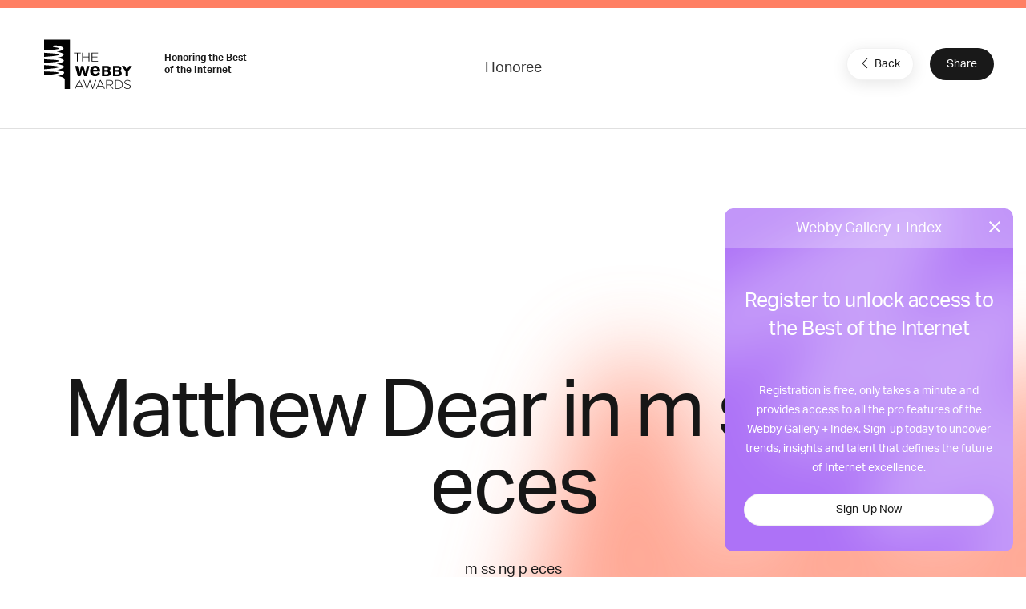

--- FILE ---
content_type: text/html; charset=utf-8
request_url: https://www.google.com/recaptcha/api2/anchor?ar=1&k=6LcC5f8qAAAAAN7E3g2z0N_EoPq3Vri8uXzTmFiO&co=aHR0cHM6Ly93aW5uZXJzLndlYmJ5YXdhcmRzLmNvbTo0NDM.&hl=en&v=PoyoqOPhxBO7pBk68S4YbpHZ&size=invisible&anchor-ms=20000&execute-ms=30000&cb=xbmag69xdfh9
body_size: 49346
content:
<!DOCTYPE HTML><html dir="ltr" lang="en"><head><meta http-equiv="Content-Type" content="text/html; charset=UTF-8">
<meta http-equiv="X-UA-Compatible" content="IE=edge">
<title>reCAPTCHA</title>
<style type="text/css">
/* cyrillic-ext */
@font-face {
  font-family: 'Roboto';
  font-style: normal;
  font-weight: 400;
  font-stretch: 100%;
  src: url(//fonts.gstatic.com/s/roboto/v48/KFO7CnqEu92Fr1ME7kSn66aGLdTylUAMa3GUBHMdazTgWw.woff2) format('woff2');
  unicode-range: U+0460-052F, U+1C80-1C8A, U+20B4, U+2DE0-2DFF, U+A640-A69F, U+FE2E-FE2F;
}
/* cyrillic */
@font-face {
  font-family: 'Roboto';
  font-style: normal;
  font-weight: 400;
  font-stretch: 100%;
  src: url(//fonts.gstatic.com/s/roboto/v48/KFO7CnqEu92Fr1ME7kSn66aGLdTylUAMa3iUBHMdazTgWw.woff2) format('woff2');
  unicode-range: U+0301, U+0400-045F, U+0490-0491, U+04B0-04B1, U+2116;
}
/* greek-ext */
@font-face {
  font-family: 'Roboto';
  font-style: normal;
  font-weight: 400;
  font-stretch: 100%;
  src: url(//fonts.gstatic.com/s/roboto/v48/KFO7CnqEu92Fr1ME7kSn66aGLdTylUAMa3CUBHMdazTgWw.woff2) format('woff2');
  unicode-range: U+1F00-1FFF;
}
/* greek */
@font-face {
  font-family: 'Roboto';
  font-style: normal;
  font-weight: 400;
  font-stretch: 100%;
  src: url(//fonts.gstatic.com/s/roboto/v48/KFO7CnqEu92Fr1ME7kSn66aGLdTylUAMa3-UBHMdazTgWw.woff2) format('woff2');
  unicode-range: U+0370-0377, U+037A-037F, U+0384-038A, U+038C, U+038E-03A1, U+03A3-03FF;
}
/* math */
@font-face {
  font-family: 'Roboto';
  font-style: normal;
  font-weight: 400;
  font-stretch: 100%;
  src: url(//fonts.gstatic.com/s/roboto/v48/KFO7CnqEu92Fr1ME7kSn66aGLdTylUAMawCUBHMdazTgWw.woff2) format('woff2');
  unicode-range: U+0302-0303, U+0305, U+0307-0308, U+0310, U+0312, U+0315, U+031A, U+0326-0327, U+032C, U+032F-0330, U+0332-0333, U+0338, U+033A, U+0346, U+034D, U+0391-03A1, U+03A3-03A9, U+03B1-03C9, U+03D1, U+03D5-03D6, U+03F0-03F1, U+03F4-03F5, U+2016-2017, U+2034-2038, U+203C, U+2040, U+2043, U+2047, U+2050, U+2057, U+205F, U+2070-2071, U+2074-208E, U+2090-209C, U+20D0-20DC, U+20E1, U+20E5-20EF, U+2100-2112, U+2114-2115, U+2117-2121, U+2123-214F, U+2190, U+2192, U+2194-21AE, U+21B0-21E5, U+21F1-21F2, U+21F4-2211, U+2213-2214, U+2216-22FF, U+2308-230B, U+2310, U+2319, U+231C-2321, U+2336-237A, U+237C, U+2395, U+239B-23B7, U+23D0, U+23DC-23E1, U+2474-2475, U+25AF, U+25B3, U+25B7, U+25BD, U+25C1, U+25CA, U+25CC, U+25FB, U+266D-266F, U+27C0-27FF, U+2900-2AFF, U+2B0E-2B11, U+2B30-2B4C, U+2BFE, U+3030, U+FF5B, U+FF5D, U+1D400-1D7FF, U+1EE00-1EEFF;
}
/* symbols */
@font-face {
  font-family: 'Roboto';
  font-style: normal;
  font-weight: 400;
  font-stretch: 100%;
  src: url(//fonts.gstatic.com/s/roboto/v48/KFO7CnqEu92Fr1ME7kSn66aGLdTylUAMaxKUBHMdazTgWw.woff2) format('woff2');
  unicode-range: U+0001-000C, U+000E-001F, U+007F-009F, U+20DD-20E0, U+20E2-20E4, U+2150-218F, U+2190, U+2192, U+2194-2199, U+21AF, U+21E6-21F0, U+21F3, U+2218-2219, U+2299, U+22C4-22C6, U+2300-243F, U+2440-244A, U+2460-24FF, U+25A0-27BF, U+2800-28FF, U+2921-2922, U+2981, U+29BF, U+29EB, U+2B00-2BFF, U+4DC0-4DFF, U+FFF9-FFFB, U+10140-1018E, U+10190-1019C, U+101A0, U+101D0-101FD, U+102E0-102FB, U+10E60-10E7E, U+1D2C0-1D2D3, U+1D2E0-1D37F, U+1F000-1F0FF, U+1F100-1F1AD, U+1F1E6-1F1FF, U+1F30D-1F30F, U+1F315, U+1F31C, U+1F31E, U+1F320-1F32C, U+1F336, U+1F378, U+1F37D, U+1F382, U+1F393-1F39F, U+1F3A7-1F3A8, U+1F3AC-1F3AF, U+1F3C2, U+1F3C4-1F3C6, U+1F3CA-1F3CE, U+1F3D4-1F3E0, U+1F3ED, U+1F3F1-1F3F3, U+1F3F5-1F3F7, U+1F408, U+1F415, U+1F41F, U+1F426, U+1F43F, U+1F441-1F442, U+1F444, U+1F446-1F449, U+1F44C-1F44E, U+1F453, U+1F46A, U+1F47D, U+1F4A3, U+1F4B0, U+1F4B3, U+1F4B9, U+1F4BB, U+1F4BF, U+1F4C8-1F4CB, U+1F4D6, U+1F4DA, U+1F4DF, U+1F4E3-1F4E6, U+1F4EA-1F4ED, U+1F4F7, U+1F4F9-1F4FB, U+1F4FD-1F4FE, U+1F503, U+1F507-1F50B, U+1F50D, U+1F512-1F513, U+1F53E-1F54A, U+1F54F-1F5FA, U+1F610, U+1F650-1F67F, U+1F687, U+1F68D, U+1F691, U+1F694, U+1F698, U+1F6AD, U+1F6B2, U+1F6B9-1F6BA, U+1F6BC, U+1F6C6-1F6CF, U+1F6D3-1F6D7, U+1F6E0-1F6EA, U+1F6F0-1F6F3, U+1F6F7-1F6FC, U+1F700-1F7FF, U+1F800-1F80B, U+1F810-1F847, U+1F850-1F859, U+1F860-1F887, U+1F890-1F8AD, U+1F8B0-1F8BB, U+1F8C0-1F8C1, U+1F900-1F90B, U+1F93B, U+1F946, U+1F984, U+1F996, U+1F9E9, U+1FA00-1FA6F, U+1FA70-1FA7C, U+1FA80-1FA89, U+1FA8F-1FAC6, U+1FACE-1FADC, U+1FADF-1FAE9, U+1FAF0-1FAF8, U+1FB00-1FBFF;
}
/* vietnamese */
@font-face {
  font-family: 'Roboto';
  font-style: normal;
  font-weight: 400;
  font-stretch: 100%;
  src: url(//fonts.gstatic.com/s/roboto/v48/KFO7CnqEu92Fr1ME7kSn66aGLdTylUAMa3OUBHMdazTgWw.woff2) format('woff2');
  unicode-range: U+0102-0103, U+0110-0111, U+0128-0129, U+0168-0169, U+01A0-01A1, U+01AF-01B0, U+0300-0301, U+0303-0304, U+0308-0309, U+0323, U+0329, U+1EA0-1EF9, U+20AB;
}
/* latin-ext */
@font-face {
  font-family: 'Roboto';
  font-style: normal;
  font-weight: 400;
  font-stretch: 100%;
  src: url(//fonts.gstatic.com/s/roboto/v48/KFO7CnqEu92Fr1ME7kSn66aGLdTylUAMa3KUBHMdazTgWw.woff2) format('woff2');
  unicode-range: U+0100-02BA, U+02BD-02C5, U+02C7-02CC, U+02CE-02D7, U+02DD-02FF, U+0304, U+0308, U+0329, U+1D00-1DBF, U+1E00-1E9F, U+1EF2-1EFF, U+2020, U+20A0-20AB, U+20AD-20C0, U+2113, U+2C60-2C7F, U+A720-A7FF;
}
/* latin */
@font-face {
  font-family: 'Roboto';
  font-style: normal;
  font-weight: 400;
  font-stretch: 100%;
  src: url(//fonts.gstatic.com/s/roboto/v48/KFO7CnqEu92Fr1ME7kSn66aGLdTylUAMa3yUBHMdazQ.woff2) format('woff2');
  unicode-range: U+0000-00FF, U+0131, U+0152-0153, U+02BB-02BC, U+02C6, U+02DA, U+02DC, U+0304, U+0308, U+0329, U+2000-206F, U+20AC, U+2122, U+2191, U+2193, U+2212, U+2215, U+FEFF, U+FFFD;
}
/* cyrillic-ext */
@font-face {
  font-family: 'Roboto';
  font-style: normal;
  font-weight: 500;
  font-stretch: 100%;
  src: url(//fonts.gstatic.com/s/roboto/v48/KFO7CnqEu92Fr1ME7kSn66aGLdTylUAMa3GUBHMdazTgWw.woff2) format('woff2');
  unicode-range: U+0460-052F, U+1C80-1C8A, U+20B4, U+2DE0-2DFF, U+A640-A69F, U+FE2E-FE2F;
}
/* cyrillic */
@font-face {
  font-family: 'Roboto';
  font-style: normal;
  font-weight: 500;
  font-stretch: 100%;
  src: url(//fonts.gstatic.com/s/roboto/v48/KFO7CnqEu92Fr1ME7kSn66aGLdTylUAMa3iUBHMdazTgWw.woff2) format('woff2');
  unicode-range: U+0301, U+0400-045F, U+0490-0491, U+04B0-04B1, U+2116;
}
/* greek-ext */
@font-face {
  font-family: 'Roboto';
  font-style: normal;
  font-weight: 500;
  font-stretch: 100%;
  src: url(//fonts.gstatic.com/s/roboto/v48/KFO7CnqEu92Fr1ME7kSn66aGLdTylUAMa3CUBHMdazTgWw.woff2) format('woff2');
  unicode-range: U+1F00-1FFF;
}
/* greek */
@font-face {
  font-family: 'Roboto';
  font-style: normal;
  font-weight: 500;
  font-stretch: 100%;
  src: url(//fonts.gstatic.com/s/roboto/v48/KFO7CnqEu92Fr1ME7kSn66aGLdTylUAMa3-UBHMdazTgWw.woff2) format('woff2');
  unicode-range: U+0370-0377, U+037A-037F, U+0384-038A, U+038C, U+038E-03A1, U+03A3-03FF;
}
/* math */
@font-face {
  font-family: 'Roboto';
  font-style: normal;
  font-weight: 500;
  font-stretch: 100%;
  src: url(//fonts.gstatic.com/s/roboto/v48/KFO7CnqEu92Fr1ME7kSn66aGLdTylUAMawCUBHMdazTgWw.woff2) format('woff2');
  unicode-range: U+0302-0303, U+0305, U+0307-0308, U+0310, U+0312, U+0315, U+031A, U+0326-0327, U+032C, U+032F-0330, U+0332-0333, U+0338, U+033A, U+0346, U+034D, U+0391-03A1, U+03A3-03A9, U+03B1-03C9, U+03D1, U+03D5-03D6, U+03F0-03F1, U+03F4-03F5, U+2016-2017, U+2034-2038, U+203C, U+2040, U+2043, U+2047, U+2050, U+2057, U+205F, U+2070-2071, U+2074-208E, U+2090-209C, U+20D0-20DC, U+20E1, U+20E5-20EF, U+2100-2112, U+2114-2115, U+2117-2121, U+2123-214F, U+2190, U+2192, U+2194-21AE, U+21B0-21E5, U+21F1-21F2, U+21F4-2211, U+2213-2214, U+2216-22FF, U+2308-230B, U+2310, U+2319, U+231C-2321, U+2336-237A, U+237C, U+2395, U+239B-23B7, U+23D0, U+23DC-23E1, U+2474-2475, U+25AF, U+25B3, U+25B7, U+25BD, U+25C1, U+25CA, U+25CC, U+25FB, U+266D-266F, U+27C0-27FF, U+2900-2AFF, U+2B0E-2B11, U+2B30-2B4C, U+2BFE, U+3030, U+FF5B, U+FF5D, U+1D400-1D7FF, U+1EE00-1EEFF;
}
/* symbols */
@font-face {
  font-family: 'Roboto';
  font-style: normal;
  font-weight: 500;
  font-stretch: 100%;
  src: url(//fonts.gstatic.com/s/roboto/v48/KFO7CnqEu92Fr1ME7kSn66aGLdTylUAMaxKUBHMdazTgWw.woff2) format('woff2');
  unicode-range: U+0001-000C, U+000E-001F, U+007F-009F, U+20DD-20E0, U+20E2-20E4, U+2150-218F, U+2190, U+2192, U+2194-2199, U+21AF, U+21E6-21F0, U+21F3, U+2218-2219, U+2299, U+22C4-22C6, U+2300-243F, U+2440-244A, U+2460-24FF, U+25A0-27BF, U+2800-28FF, U+2921-2922, U+2981, U+29BF, U+29EB, U+2B00-2BFF, U+4DC0-4DFF, U+FFF9-FFFB, U+10140-1018E, U+10190-1019C, U+101A0, U+101D0-101FD, U+102E0-102FB, U+10E60-10E7E, U+1D2C0-1D2D3, U+1D2E0-1D37F, U+1F000-1F0FF, U+1F100-1F1AD, U+1F1E6-1F1FF, U+1F30D-1F30F, U+1F315, U+1F31C, U+1F31E, U+1F320-1F32C, U+1F336, U+1F378, U+1F37D, U+1F382, U+1F393-1F39F, U+1F3A7-1F3A8, U+1F3AC-1F3AF, U+1F3C2, U+1F3C4-1F3C6, U+1F3CA-1F3CE, U+1F3D4-1F3E0, U+1F3ED, U+1F3F1-1F3F3, U+1F3F5-1F3F7, U+1F408, U+1F415, U+1F41F, U+1F426, U+1F43F, U+1F441-1F442, U+1F444, U+1F446-1F449, U+1F44C-1F44E, U+1F453, U+1F46A, U+1F47D, U+1F4A3, U+1F4B0, U+1F4B3, U+1F4B9, U+1F4BB, U+1F4BF, U+1F4C8-1F4CB, U+1F4D6, U+1F4DA, U+1F4DF, U+1F4E3-1F4E6, U+1F4EA-1F4ED, U+1F4F7, U+1F4F9-1F4FB, U+1F4FD-1F4FE, U+1F503, U+1F507-1F50B, U+1F50D, U+1F512-1F513, U+1F53E-1F54A, U+1F54F-1F5FA, U+1F610, U+1F650-1F67F, U+1F687, U+1F68D, U+1F691, U+1F694, U+1F698, U+1F6AD, U+1F6B2, U+1F6B9-1F6BA, U+1F6BC, U+1F6C6-1F6CF, U+1F6D3-1F6D7, U+1F6E0-1F6EA, U+1F6F0-1F6F3, U+1F6F7-1F6FC, U+1F700-1F7FF, U+1F800-1F80B, U+1F810-1F847, U+1F850-1F859, U+1F860-1F887, U+1F890-1F8AD, U+1F8B0-1F8BB, U+1F8C0-1F8C1, U+1F900-1F90B, U+1F93B, U+1F946, U+1F984, U+1F996, U+1F9E9, U+1FA00-1FA6F, U+1FA70-1FA7C, U+1FA80-1FA89, U+1FA8F-1FAC6, U+1FACE-1FADC, U+1FADF-1FAE9, U+1FAF0-1FAF8, U+1FB00-1FBFF;
}
/* vietnamese */
@font-face {
  font-family: 'Roboto';
  font-style: normal;
  font-weight: 500;
  font-stretch: 100%;
  src: url(//fonts.gstatic.com/s/roboto/v48/KFO7CnqEu92Fr1ME7kSn66aGLdTylUAMa3OUBHMdazTgWw.woff2) format('woff2');
  unicode-range: U+0102-0103, U+0110-0111, U+0128-0129, U+0168-0169, U+01A0-01A1, U+01AF-01B0, U+0300-0301, U+0303-0304, U+0308-0309, U+0323, U+0329, U+1EA0-1EF9, U+20AB;
}
/* latin-ext */
@font-face {
  font-family: 'Roboto';
  font-style: normal;
  font-weight: 500;
  font-stretch: 100%;
  src: url(//fonts.gstatic.com/s/roboto/v48/KFO7CnqEu92Fr1ME7kSn66aGLdTylUAMa3KUBHMdazTgWw.woff2) format('woff2');
  unicode-range: U+0100-02BA, U+02BD-02C5, U+02C7-02CC, U+02CE-02D7, U+02DD-02FF, U+0304, U+0308, U+0329, U+1D00-1DBF, U+1E00-1E9F, U+1EF2-1EFF, U+2020, U+20A0-20AB, U+20AD-20C0, U+2113, U+2C60-2C7F, U+A720-A7FF;
}
/* latin */
@font-face {
  font-family: 'Roboto';
  font-style: normal;
  font-weight: 500;
  font-stretch: 100%;
  src: url(//fonts.gstatic.com/s/roboto/v48/KFO7CnqEu92Fr1ME7kSn66aGLdTylUAMa3yUBHMdazQ.woff2) format('woff2');
  unicode-range: U+0000-00FF, U+0131, U+0152-0153, U+02BB-02BC, U+02C6, U+02DA, U+02DC, U+0304, U+0308, U+0329, U+2000-206F, U+20AC, U+2122, U+2191, U+2193, U+2212, U+2215, U+FEFF, U+FFFD;
}
/* cyrillic-ext */
@font-face {
  font-family: 'Roboto';
  font-style: normal;
  font-weight: 900;
  font-stretch: 100%;
  src: url(//fonts.gstatic.com/s/roboto/v48/KFO7CnqEu92Fr1ME7kSn66aGLdTylUAMa3GUBHMdazTgWw.woff2) format('woff2');
  unicode-range: U+0460-052F, U+1C80-1C8A, U+20B4, U+2DE0-2DFF, U+A640-A69F, U+FE2E-FE2F;
}
/* cyrillic */
@font-face {
  font-family: 'Roboto';
  font-style: normal;
  font-weight: 900;
  font-stretch: 100%;
  src: url(//fonts.gstatic.com/s/roboto/v48/KFO7CnqEu92Fr1ME7kSn66aGLdTylUAMa3iUBHMdazTgWw.woff2) format('woff2');
  unicode-range: U+0301, U+0400-045F, U+0490-0491, U+04B0-04B1, U+2116;
}
/* greek-ext */
@font-face {
  font-family: 'Roboto';
  font-style: normal;
  font-weight: 900;
  font-stretch: 100%;
  src: url(//fonts.gstatic.com/s/roboto/v48/KFO7CnqEu92Fr1ME7kSn66aGLdTylUAMa3CUBHMdazTgWw.woff2) format('woff2');
  unicode-range: U+1F00-1FFF;
}
/* greek */
@font-face {
  font-family: 'Roboto';
  font-style: normal;
  font-weight: 900;
  font-stretch: 100%;
  src: url(//fonts.gstatic.com/s/roboto/v48/KFO7CnqEu92Fr1ME7kSn66aGLdTylUAMa3-UBHMdazTgWw.woff2) format('woff2');
  unicode-range: U+0370-0377, U+037A-037F, U+0384-038A, U+038C, U+038E-03A1, U+03A3-03FF;
}
/* math */
@font-face {
  font-family: 'Roboto';
  font-style: normal;
  font-weight: 900;
  font-stretch: 100%;
  src: url(//fonts.gstatic.com/s/roboto/v48/KFO7CnqEu92Fr1ME7kSn66aGLdTylUAMawCUBHMdazTgWw.woff2) format('woff2');
  unicode-range: U+0302-0303, U+0305, U+0307-0308, U+0310, U+0312, U+0315, U+031A, U+0326-0327, U+032C, U+032F-0330, U+0332-0333, U+0338, U+033A, U+0346, U+034D, U+0391-03A1, U+03A3-03A9, U+03B1-03C9, U+03D1, U+03D5-03D6, U+03F0-03F1, U+03F4-03F5, U+2016-2017, U+2034-2038, U+203C, U+2040, U+2043, U+2047, U+2050, U+2057, U+205F, U+2070-2071, U+2074-208E, U+2090-209C, U+20D0-20DC, U+20E1, U+20E5-20EF, U+2100-2112, U+2114-2115, U+2117-2121, U+2123-214F, U+2190, U+2192, U+2194-21AE, U+21B0-21E5, U+21F1-21F2, U+21F4-2211, U+2213-2214, U+2216-22FF, U+2308-230B, U+2310, U+2319, U+231C-2321, U+2336-237A, U+237C, U+2395, U+239B-23B7, U+23D0, U+23DC-23E1, U+2474-2475, U+25AF, U+25B3, U+25B7, U+25BD, U+25C1, U+25CA, U+25CC, U+25FB, U+266D-266F, U+27C0-27FF, U+2900-2AFF, U+2B0E-2B11, U+2B30-2B4C, U+2BFE, U+3030, U+FF5B, U+FF5D, U+1D400-1D7FF, U+1EE00-1EEFF;
}
/* symbols */
@font-face {
  font-family: 'Roboto';
  font-style: normal;
  font-weight: 900;
  font-stretch: 100%;
  src: url(//fonts.gstatic.com/s/roboto/v48/KFO7CnqEu92Fr1ME7kSn66aGLdTylUAMaxKUBHMdazTgWw.woff2) format('woff2');
  unicode-range: U+0001-000C, U+000E-001F, U+007F-009F, U+20DD-20E0, U+20E2-20E4, U+2150-218F, U+2190, U+2192, U+2194-2199, U+21AF, U+21E6-21F0, U+21F3, U+2218-2219, U+2299, U+22C4-22C6, U+2300-243F, U+2440-244A, U+2460-24FF, U+25A0-27BF, U+2800-28FF, U+2921-2922, U+2981, U+29BF, U+29EB, U+2B00-2BFF, U+4DC0-4DFF, U+FFF9-FFFB, U+10140-1018E, U+10190-1019C, U+101A0, U+101D0-101FD, U+102E0-102FB, U+10E60-10E7E, U+1D2C0-1D2D3, U+1D2E0-1D37F, U+1F000-1F0FF, U+1F100-1F1AD, U+1F1E6-1F1FF, U+1F30D-1F30F, U+1F315, U+1F31C, U+1F31E, U+1F320-1F32C, U+1F336, U+1F378, U+1F37D, U+1F382, U+1F393-1F39F, U+1F3A7-1F3A8, U+1F3AC-1F3AF, U+1F3C2, U+1F3C4-1F3C6, U+1F3CA-1F3CE, U+1F3D4-1F3E0, U+1F3ED, U+1F3F1-1F3F3, U+1F3F5-1F3F7, U+1F408, U+1F415, U+1F41F, U+1F426, U+1F43F, U+1F441-1F442, U+1F444, U+1F446-1F449, U+1F44C-1F44E, U+1F453, U+1F46A, U+1F47D, U+1F4A3, U+1F4B0, U+1F4B3, U+1F4B9, U+1F4BB, U+1F4BF, U+1F4C8-1F4CB, U+1F4D6, U+1F4DA, U+1F4DF, U+1F4E3-1F4E6, U+1F4EA-1F4ED, U+1F4F7, U+1F4F9-1F4FB, U+1F4FD-1F4FE, U+1F503, U+1F507-1F50B, U+1F50D, U+1F512-1F513, U+1F53E-1F54A, U+1F54F-1F5FA, U+1F610, U+1F650-1F67F, U+1F687, U+1F68D, U+1F691, U+1F694, U+1F698, U+1F6AD, U+1F6B2, U+1F6B9-1F6BA, U+1F6BC, U+1F6C6-1F6CF, U+1F6D3-1F6D7, U+1F6E0-1F6EA, U+1F6F0-1F6F3, U+1F6F7-1F6FC, U+1F700-1F7FF, U+1F800-1F80B, U+1F810-1F847, U+1F850-1F859, U+1F860-1F887, U+1F890-1F8AD, U+1F8B0-1F8BB, U+1F8C0-1F8C1, U+1F900-1F90B, U+1F93B, U+1F946, U+1F984, U+1F996, U+1F9E9, U+1FA00-1FA6F, U+1FA70-1FA7C, U+1FA80-1FA89, U+1FA8F-1FAC6, U+1FACE-1FADC, U+1FADF-1FAE9, U+1FAF0-1FAF8, U+1FB00-1FBFF;
}
/* vietnamese */
@font-face {
  font-family: 'Roboto';
  font-style: normal;
  font-weight: 900;
  font-stretch: 100%;
  src: url(//fonts.gstatic.com/s/roboto/v48/KFO7CnqEu92Fr1ME7kSn66aGLdTylUAMa3OUBHMdazTgWw.woff2) format('woff2');
  unicode-range: U+0102-0103, U+0110-0111, U+0128-0129, U+0168-0169, U+01A0-01A1, U+01AF-01B0, U+0300-0301, U+0303-0304, U+0308-0309, U+0323, U+0329, U+1EA0-1EF9, U+20AB;
}
/* latin-ext */
@font-face {
  font-family: 'Roboto';
  font-style: normal;
  font-weight: 900;
  font-stretch: 100%;
  src: url(//fonts.gstatic.com/s/roboto/v48/KFO7CnqEu92Fr1ME7kSn66aGLdTylUAMa3KUBHMdazTgWw.woff2) format('woff2');
  unicode-range: U+0100-02BA, U+02BD-02C5, U+02C7-02CC, U+02CE-02D7, U+02DD-02FF, U+0304, U+0308, U+0329, U+1D00-1DBF, U+1E00-1E9F, U+1EF2-1EFF, U+2020, U+20A0-20AB, U+20AD-20C0, U+2113, U+2C60-2C7F, U+A720-A7FF;
}
/* latin */
@font-face {
  font-family: 'Roboto';
  font-style: normal;
  font-weight: 900;
  font-stretch: 100%;
  src: url(//fonts.gstatic.com/s/roboto/v48/KFO7CnqEu92Fr1ME7kSn66aGLdTylUAMa3yUBHMdazQ.woff2) format('woff2');
  unicode-range: U+0000-00FF, U+0131, U+0152-0153, U+02BB-02BC, U+02C6, U+02DA, U+02DC, U+0304, U+0308, U+0329, U+2000-206F, U+20AC, U+2122, U+2191, U+2193, U+2212, U+2215, U+FEFF, U+FFFD;
}

</style>
<link rel="stylesheet" type="text/css" href="https://www.gstatic.com/recaptcha/releases/PoyoqOPhxBO7pBk68S4YbpHZ/styles__ltr.css">
<script nonce="YMFjmmdtVL3Ot3FeJVbGJA" type="text/javascript">window['__recaptcha_api'] = 'https://www.google.com/recaptcha/api2/';</script>
<script type="text/javascript" src="https://www.gstatic.com/recaptcha/releases/PoyoqOPhxBO7pBk68S4YbpHZ/recaptcha__en.js" nonce="YMFjmmdtVL3Ot3FeJVbGJA">
      
    </script></head>
<body><div id="rc-anchor-alert" class="rc-anchor-alert"></div>
<input type="hidden" id="recaptcha-token" value="[base64]">
<script type="text/javascript" nonce="YMFjmmdtVL3Ot3FeJVbGJA">
      recaptcha.anchor.Main.init("[\x22ainput\x22,[\x22bgdata\x22,\x22\x22,\[base64]/[base64]/[base64]/KE4oMTI0LHYsdi5HKSxMWihsLHYpKTpOKDEyNCx2LGwpLFYpLHYpLFQpKSxGKDE3MSx2KX0scjc9ZnVuY3Rpb24obCl7cmV0dXJuIGx9LEM9ZnVuY3Rpb24obCxWLHYpe04odixsLFYpLFZbYWtdPTI3OTZ9LG49ZnVuY3Rpb24obCxWKXtWLlg9KChWLlg/[base64]/[base64]/[base64]/[base64]/[base64]/[base64]/[base64]/[base64]/[base64]/[base64]/[base64]\\u003d\x22,\[base64]\\u003d\\u003d\x22,\x22wrHDmUQ0w48UBMK5UF4KH8OIw5Q0wrlxRA9AOMOhw487YMKZYsKBQMOMeC3CmsOjw7F0w5DDgMOBw6HDosOOVC7DoMKdNsOwIsKrHXPDoTPDrMOsw67Co8Orw4teworDpMOTw5nClsO/Ul9oCcK7woxKw5XCj3FqZmnDuU0XRMORw4bDqMOWw54NRMKQGMOMcMKWw63CsBhAFsO2w5XDvFbDp8OTTgQUwr3DoTc/A8OicGrCr8Kzw7gBwpJFwrnDlgFDw6TDv8O3w7TDj0Jywp/Ds8OPGGhkwr3CoMKabMKwwpBZd15nw5ERwr7Di3s3wqPCmiN9eiLDuwnCrTvDj8KsPMOswpcHZzjChSfDmB/CiC/Dt0U2wo5xwr5Fw6HCtD7DmgjCncOkb0zCnGvDucKFIcKcNjh+C27Dj3cuwoXCscKQw7rCnsOcwqrDtTfCoEbDkn7DtSnDksKAZsKcwoomwpZNaW9WwpTClm9+w6YyClNyw5JhPsKbDATCknpQwq0OdMKhJ8KjwoABw6/[base64]/CjMKjQsKzDmvDuCvCs8KHRMKTAsOFZ8O8wo4Gw77DtVF+w4Y5SMO0w7/Dr8OseDk8w5DCisOAWMKOfXApwodiRcOQwol8I8KHLMOIwpsrw7rCpEQPPcK7GMK0KkvDrMOoRcOYw6vClhAfD0taDHwoHgMWw7TDiylPeMOXw4XDmMOyw5PDosOcT8O8wo/Di8OWw4DDvSxaacO3ZBbDlcOfw5o0w7zDtMOPLsKYaSjDpxHClk9tw73Ch8Kgw75VO1EOIsONPlLCqcOywpzDkmRnWsOIUCzDp1lbw6/CosKgcRDDnnBFw4LCtz/ChCRrM1HChh89Bw8zGcKUw6XDkjfDi8KeY3QYwqpewprCp0U9JMKdNiDDkDUVw5bCmkkUfMOiw4HCkQJNbjvChMKmSDkufBnCsEFqwrlbw6MeYlV2w6A5LMONWcK/NyYcEFVyw5zDosKldFLDuCg9WTTCrXFYX8KsAMKZw5BkeWB2w4Anw6vCnTLCj8KTwrB0VmfDnMKMWmDCnQ0Ew7FoHDR4FipmwpTDm8OVw7HCgcONw4/DoWDCt2NiGsO8wrdFZsKpG2nChE8owqvCp8KXwqjDssOuw7jDogTCrw/Dj8OWwpURwqrCs8O0UmRUSsKcw4jDoXzDuxPCuDzDrMKTERx8KnUaHUNhw4Qjw615woLCtcKXwqdnw6DDpkDDmlvCrR04KcKfPjsIJsKgHMKXwr3CpsKmT2J0w4LDjcKpwr9+w6/DjsKKbEfCo8OVSjHCnFEJwpE9csKzV2Nqw4MKwokvwqHDtR/Cqy5Ww7jCpcKuw7BicMO+wr/DoMOFwqbDp1HChiZUVhXDucO6ZCwewpdwwr1lw5fDhidTIsKnfkoMbV/CucKQwobDhF14wqcEFWoJLB9nw718BigIw61Mw7ZEZgNCwoPDqsKUw4LCsMKxwrNHPcOCwovDg8KRGybDt2PDl8OtS8OkUsOzw4TDs8K4RgNVR1DClnoxDcK/VMK3QUwMfkkWwp9cwqvCk8KMPB8ACsKYwqXDsMOyHsOMwq/DtMKlImjDo2tdw4oqL15cw7YqwqHDqcKVVMK2fgwBUMK0wo4xZEEJc1jDrcKbw6ccw6TDkhvChSU3b3VQwq5Gw6rDhsOkwoQVwqXCmRbCiMObF8O/[base64]/CvsKYw77CgDPCqcOnLMK9BcOtbEjDtMKAa8OvAWJMwqVLw5fDmU/DucOAw7JCwpogWFVew7nDvcKyw4PDtcOywpPDvsKAw6p/[base64]/DiS0hw6PCrTNcQcOlZsK8CMOdG8ObRGDDogNQw7/CoRbDuil1ecKZw70ZwrLDiMO1YcO+LlDDlsOgQcOQXsKAw7vDgMKSGDtVSMOawpPClm/Ck1EswpIdW8KUwrvChsOWGgIGf8Ozw7bDkFg2ZMKDw4/[base64]/CijDDmsKXc8O1wr7CpMOEwojDtsO/[base64]/CjMODfiAMw5ZAwpNAPsO0CMOKWsOkw75DHMKtCW/CmHPChMKxwpEzUl3CrBPDpcKEe8OhW8OgCMOLw6VZBsKiby0jWijDrH/DvcKtw7M6PmTDmHxDCj5CcSoaN8OOw77CqMO7esOsUA4dAV7Dr8OHcsOyJMKswqYCRcOQwoJ6X8KOwrg1dyssOHgoX04ReMO3EkfCkUzDsgAywroCwofCoMKsS39ow4QZfsKPwoXDkMK9w5/Cr8KCwqrDscODXcOrw7hyw4DCihXDicOca8OKBcO1DQbDsmN0w5MYWsODwofDpmZBwocTRcKzVEPCpMOJw6ZOw7LCm35cwrnCslFhw6jDlxAzwoAFw59oAFfCrMK4e8O2w6stwq3ClsK9w7rChTTCncK1asKZw5/DicKZaMOOwqnCrG/DmcOGFnrDh34cJMO+wpbCusK4IhN1w4Z2wqkzAGkhRsOEwqrDo8KawpDCl1bCgcOCw6lAJxXCscK2ZcKEwp/CtTwawoHChcOowqMBBcOowrxnWcKtEH7Cr8OGIyTDjxPCnyDDtn/[base64]/Cs8KoQHpUwo7CpxdTw4LDvRDCq1oLcFXCm8KKw6zCkTdAw5bDgsKRcHlDw6DDiWgwwpTCnQoBwq7DncKhe8OCw5FNw5d2YsO1JCfCrMKjXsKvWS3Dp3tXDm9sC1DDgmpNEHDDosOpVlV7w7IawqFPI2gyEsOHwp/[base64]/w6tewq8vw5nCnizCg8KXwpR/fcKAw5TCp3HDgkjDh8KwGEvDvTVIWBfDlMKzUyE7TC3DhMO3SzxOT8Obw5hHC8OKw67ClR3Dm1chw7x8O3R/w4kaBlXDhFDCgQbDscOmw4HCmgoXK0fCrmNrw77CpcKeb0pNGlLDiBMSTMKawr/CqWnCjgnCrMOXwpDDuWzCjxzCsMK1wqXDr8KXEcOYwqZ2N3IlXG3DllXCu2pGw4LDgcOCVyABFsO+wqHDoEXDtgwxwrfDqUN4b8OZLQ3ChBXCvMK3A8O1Lz/DrcOxV8KuYsK8w7zDrn0VFx7Crng/[base64]/Dv0LCqMKCwpDDuMKvTcODw5LDoVZiNcKMw4DDnMKvQsOKw6bCi8OvAMOKwplfw71BQB01ecObNMKfwpVvwoEQwpJCYXNDAE3DgjjDncKGwpAvw4UmwqzDin1XAV/Cq1w+YsOXFlxaf8KoI8K6wqjCm8OuwqbDlFMxFsOQwo7DrsOObAnCoR0PwqTDt8OwO8KVPVITw5/[base64]/[base64]/CsWHDv8KSZ1NQEHXCpMKrKwR6fDsHw64cw77DtQLDj8OdWsOtZkjDk8O+NS3DqcKBDwdvw7rCv1zDlcOyw4/DncOwwpc7w6nCl8O0eBjDvU3DkWxcwrA0wpjCrgpAw5XCgmfClQMYwpLDlydGCMOdw4jDjRXDnSZJw6IQw4/CuMK2w6BBD1NjOMK7IMK/MMOewpNow7zCqMKdw7Q2IykVMsKBJA0ZG1s8woXDjGjCtDx7TB49w6/CuBlbwrnCs2xHwrTDlibCqsKoPcKnWXVRwo3DkcKYwqLClcK/w4HDr8ODwobDgsKvwp/DilTDrkcLw6ZAwr/DomDDksKSLVkzTz0nw5g2J2pBwogpZMOJIW1YeQfCr8K4w6rDnsKewqRUw6hQw5N3Wx/[base64]/[base64]/Cm2PCssOIe8OSwqM6wrsVXcOXwplLwpDCnMKOEsKTw5pBwpxWesK7EMKzw7A2B8OFK8OhwrVEwrQPdy54VGcob8OKwq/CjSvCp1oTFSHDl8K5wpbDlMOPwp3DnsOIASY4wosdHcOFLmXDhMKGwoViw4jCvMOrIMOlwo/CplYywrrDrcONwrd+dwo2w5PCvsKdeB17b2TDlMOVwqHDgwwiAsK/wqnDvMOfwrfCqsKPbwfDrjjDt8OcCsKuw5tibHgYRDPDnml3wpzDvnJDUsOswrPCicOKDQgewq96wrDDuz/DhmYGwpRLYcOINU54w77DjEDCvzZuUj/ClT1/c8KTb8OpwpzDthAhw7hrGsOuw7DDq8OgHsK3w4/ChcK/w5sYwqIlZ8Ktw7zDvsKkNy9fScOHXsOHO8Klwph1YnlCw4ojw5kuLz0DKjHDp0R6FMKaa3FaI0I9w5teJcKNw4bDhcO/MF0gwolPYMKBPMOCwpcNMlrDjlUkIsK9JT7CqMOiOMOAw5NrYcK6wp7DtB4cwqw2w7xRcsOTGSXCrMO/NMKhwpXDmMOIwqsaRn7CnknDlSYPwoQrw57DmsKjeW3DtcOoPWXDsMOZFcKuZ37Ci0M6wooVwoHCojk2ScOYKTskwrArUcKvwpHDoWjClk/[base64]/W3oLw4nDthnDhRjDrUPCgsOpwpvDi8OsKcO/IsOfwpJBaUptZcKzw7nCp8KlbsO9G1N5IMO8w7RJwq7CsmJEw5zDqsOgwqAOwph/w57CkxXDg13CpH/Co8KlbsKPWg9sw5HDnWDDuQgqVE3CuyLCr8OSwqfDrcOCWXdswp3DgcKkb1fCpMO6w7Rbw7JfUcK+F8O+DsKEwq1KYcOUw7wrw5/[base64]/w7TCgBEbwq7CvMOVwrXDhMOWRirCjVBhVmw9w6/DmcKubRFxwr/CosKoXno7QsONNDJmw78BwoxjD8OAwqRDwq/[base64]/CgcOoScKBw7YKw77DmMKcOMKQw6fCsSTDgArDiBkhwocVLcOtwqHDl8OSw5rCsjbDqyE9M8KNcwdqw7bDtsO1SMOCw4dRw5Y4wpDDjWjDpcKFGsKMV1ZWwqtAw4RUf0EbwpRVwqfCmBUWw5JYcsOgwrbDocOawrxAScOuFg5lw4UFYcOTw6vDpzvDrH4/Llp3wroIwp3Dn8KJw7fDp8Kdw5bDmcKvUMOLwrjCo0ckEcOPasOgwp0vw4DDusOMIV/[base64]/[base64]/DpCDCnWfDhxlqw5bDqsOoVHDCtiI6YU/DjcObVsK3KlvDpHvDusKBQsKiOsOVw5HDrHUmw4LDjsKZOTJ+w7DDpQ/DpEVKwqxvwobDvm58HynCuzzChF9pMULDqlLDl0XCgHTDggsPRA1NcVXCizgGFGwJw7FQTcOpUlIbY2LDsk9BwqRNR8OiKsOSZ1pMbcO4wrLCpkpEVsK5D8O3c8OUwrohwrhEw57CulQ8wp1rwrHDtATCiMOsECPCjhMDwofCh8Obw6cYw7JVw6M5G8Kgw4UYw5vDo2/[base64]/ChsKIw7QhNGF6EU/CoRjCpnZdwrEnwrPClWd5woLCrjLDo1jCqcK9eljDl03Dqy4VcTjCl8KodGxLw4LDv1rDnSjDuFJKw7TDmMOAwqfDqDF5w4gyTMONd8Oqw5DChsKsf8KpSsOXwqHDgcKTCcOqBsOkGMOEwq/CpsKPwpomwp7DsSo8w7towrUkw6IpwrrDgRHDgj3Do8OIw7DCtGAMwqLDhMOBIWRxwozCpEHCmSPCgHzCqU4Xwq45w7UJw7sgEzhLPnx4f8OGCsOCwrc1w43CsQ9+Kzo5w7zCtcO7EcOoWVA3wpvDs8KdwoLDm8Ocwpk2w4zDl8O3AcKUw7nCrcO8RiUqw6PCin/DhTbCs2PDpiDCklvDmFEeX38/wolEwpzDjFNqwr7CgsKowpvDrMOJwrIdwq0sO8OpwoVWc180wqdNO8Oqw7lpw5sDJGEIw45aRgvCuMK5MidPwqvDiCLDpMK8wqrCp8KpwqvDhsKhG8OaRMKwwqwpCjJCCAzCnsKRasOFacK4NsKXwovDhwbCrnTDiXZ+V0puMMKmQm/ChxLDml/ChsOddsOuLsKvw6kiD17DpcOjwpjDg8KOI8KfwrxRwozDt0bCpiRyEnxiwpTCscObwrfCrsKAwqx8w7s1EcKLOm/CosKow45lwq/Ct0bClkUgw6/[base64]/Cg8KGAMKDS8KTwoJUCEVZworChsKLw5bCvsONwq8FLjxoAMOHB8Kzwr1fWxZlwrNXwqXDksKAw7IPwoHDj01Fw4/CgVk/wpPDmsKXBn/DocKuwpxRw6TDjgHCjmTDu8Kww6NswrPCo27DksOaw5YkTcOkVXDCi8Kvw6wZJ8K+C8O7wrBqw4V/DMOYwoJBw6csNA3ClhYbwopfWRnDn016OwjDnDfCn0xUwpA2w5XDtWtpdMOSUMKYNxjCgMOpwobDh2pCwonDscOmP8KsMsKcdQYnw6/CosKzOcKUw6ggwq8Lwr7DqSXClmQLWXVveMORw7sQEcODw5fCisKFwrYlRTJBwoDDnxnClMKaBFV4KRLCoSjDrzAnfXB3w7nDn0VSf8KqZMK3PV/Co8KOw7TDhh/[base64]/CuBHDvcKQw6QXw6TCvcKZE0nCq1HDnh4bJFPDjsOkwpvCk8OWIsKFw4oZwpnDpj4tw6/CvXpTQMKtw4bCmcK8P8KbwoUVwp3Dt8OvWsK5wq3CuT/CtcO6E1xCICV9wpnCqzHDiMKewqNvw5/[base64]/DgHTCjGBMw5/DusKuw7DDsSLDnkQMw4tsaErCrWleX8OFw7FWwrjDscKoTDAPGMOIA8OPwoTDvsK7wpTCtMO6I33DvMKURsOUw6LCtCzCtcKNAktIwplMwrLDosKpw7IvCcKBelnDl8KYw7vCqUHDoMKSd8OMwotMDAAwLQRzOR5dwrvDrsKedHhPw4/DoB4Ow4tuZcKQwpjCgcKHwpTCn3oGcAZLeisVHnt1w6LDtwgxKsK6w7cww7LDpzd+dsOVEcKTQsKYwqHCrcOKWWRqcQbDnkUSN8ORJifChjsRwr3DqMOYFMKdw7zDr3PCl8K2wqt8wp1hUsKVw4vDncOaw6ZUw7vDlcKkwo7DlSHCgT7CkU/Cj8KMw5nDl13Cp8OIwp7CgcKqFRk9w6JXw5Z5Q8OmMzTDt8KoXwHDiMOxdEzChULCu8KpLMK5O2ozwq7DqUwOwq9dwrlFwoPDqzTDmsK3ScKpw6k4FwxKG8KSTsKVDTfConJIwrACTGcww5fDrMKUPW3CvDjDpMKGXnXDksOLRC0mE8Kww5/CpgB9w4fCncK1w5DCsgwzDsK3PBsFV143w7w0MHp7a8Oxw4dMPit4Wm7ChsKTw5vCncO7w71yJ0srw4rCnjXCkCLDh8OTwrkUFsOkB2dew4JYOcKDwpkDC8Ogw5cFwp/DiHrCp8O1HMO0asKfJ8KsccKrR8Omw6wjERXDlHvDrhw/wotrwo4hJFU7IcKpFMOnLMOjdsOJU8OOwpjCv1DCiMKhwrBNScOnLsOIwpEjMsOJV8O4wq/DhAYXwpoVajrDk8KrXsOWC8K9w7dyw5fCksOWPTB7f8OBDcOGXcKOKixxM8Kbw4vCnhDDjcOpwph9F8KaNFAyScOXwpzChMOuYcO8w5ssU8ONw4sJYU/DiX/DpcO+woozZ8KUw6w4OyUFwpQsDMOBK8Ozw5YLb8KYMShLwrvCsMKAwqZWw53DgcKMKmbCkUjDpkI9K8OZw6cAwqbCj3xma2swKGx4woMFeGJTJsOPO3w0KVLClMKbFMKKwpbDssOdw4nDkBh/EMKJwpnDlyVFIMOcwodcDinCuAZ7fXg0w7XDtMOQwonDhkjCrSNcKsKedXohwq/[base64]/DrkF5EsOwwod/wpnCrkYLw5LDosO0w4HDrsK1wp4Dw4nCkMKZwrFKUERSIntjXEzDtmZQRUsUXXQOwr0Ww55vXMOyw6xLEQXDusOWP8K/wqoVw5kqwrnCo8K5VjhNMkLCiEkWw5/CiQMAw5bCi8OpXsOtMRrDqsO3V1HDt3MIVGrDs8K2wrIcXcOzwr43w61bwr9rw5vDuMKEY8Owwq0twr0aVMOBf8Kxw6jCvMK5FnZ/[base64]/DmsKmdcKaBsKReAVWPA51AjjChsKsw6vCqj7Dh8Ksw71PB8O7woxKMcOoYMOGHcOVGH7DmzXDhMK0HEDDhMKNOhU/csKbdQ57WMKrBn7DjsOqw5AYw5zCoMKNwpcKwrMswr/DrFTDt0bClcOeDcKjCg7CkMK3CF/CrsKuKcOHw6Mew5t4a0g5w6ZmG13CmMKEw7jDiHFnwpx6QsKTYMOQFsK4wrMTDxZRwqPDg8KQLcKNw7/CssOFORBgacKkwqTDtsKvw5fDh8K/K2HDlMOfw5/[base64]/DlVvCr0AANMOHVMKLT3JNw47Dk3Z9fsKTw5c6wo8pwpYewr8Yw6XDtMOKYMK1W8OKb2kBwqVDw5gpw5bDoFgFSF/Dml5XPGNnw5FIPh8Awpd7XSHCocKHNS4nDmoSw7rCglhqQcKjw7EUw7jCnsOKPzBsw5HCizFqw7UcGFLChHVtMcOyw69ow6HCusO6VcOhCn3Dpm52w63CksKecX15w57ClU5ZwpfCogPDmcONwrNMAcOSwoJWfMKxHEzDkW5Vw59qwqYmwoHCpGnDmcK/KwjDnTDDuF3DniHDmR1RwqwDAmbCm2nDu0wDGcORw5nCrcKPUBrCoFQjw6PCjMOHwr1aPFDDr8K2YsKsPsKowoNKHBzClcKTaVrDgsKFHHJnHMKuw5DCqgTDiMKUwpfCvHrClhIawo/DvcK1TMKCw6TCqcKswqrCnh7DnVFYN8OHSn/Chl/CjV4EBsKZcz4Dw7EUHzRIe8O6wovCusOkRsK1w4/DjXsbwqgBw7jCiQjCrsO5woV1w5fCvxLDjgPDlUluWcK6IULCiyPDtSvDtcOSw4kpw4XCm8OYaQHDsjofw5kdBMOGIFTDv24DRW/[base64]/CvgjCqsOxECNjbsKrDRfCq2bCqGtYTjk7w5LClsKpwpvCs1/DvMONwqIHLcO7w43CukbDnsK/VcKbwoUyBsKawrvDvXzDqUDCrcK8wqzCozbDrcK1RcOQw6nClDBsGMKxwqtAbMOBbgBqRMKWw40rwqVdw5LDlWYcwqnDkmtldng5CcKWAC8+L1vDvFdVUAtaZCgLfw3DmyvDt1XCgzPCvMKTNRzDuzDDrnNiw5DDnxxQw4cxw5nCjEbDrFN+W03CpjANwovDnH/DuMObe0PDsGpZw6pjN0LCrsKRw75Ow53CkwgoWCgXwocTTsOdBSDChcOow70XW8KQA8KJw5oAwrUKwqxBw6jCn8KMXibCow3Cs8O6QMKDw40Jw7TCsMOYw7PDkCLCmUXCgB8NLsO4wp5/woVVw699cMKHd8OdwovCi8OfARbCiXPDvsOLw4PCqlbCgcK7wrJbwoR5wo9jwp4eLMOZAH/CmMOKOFdxAMOmw5hcQQAcw4Urw7HDp0VuXcOrwoAdw55aMcOHdsKJwrPDuMOnRF3ChH/ChGTDlMK7NsKUwo9AFn/ClzLCmsO5wqDCr8Knw4bCuF/CrsOswr/[base64]/DnFDCuVUAIypww57CgsOQwqvDsMKPBsO5LgIsw6Akw5Rkw6TDk8KlwoBjLcOHMExkKcKgw7V1w5YJWClOw7cFZsOdw7QFwp7CmMOxw6cpw5rCtMO/[base64]/DmMKEKUcHw7QTVUrCvsOvw6lhecKpwrLDkmQZwpI2w6nCjEvDlWFiwp/DvhMtGWNDB35AcMKRwqIuwrszQcOWwpUswp1kcgHCusKEw7Rfw5BYV8Ovw53DshcjwpvDvlfDriJpOkEpw4YvSMK/KMK7w4Qlw5N3M8KZw5zCgmHDhBHCh8Otw4zCm8OJaBrDoQfChQBswo8ow4ZnNCopwoTDvMKeOlNwZcKjw4AgMVouwqkILw3CvgVnSsO3w5I2wp5bPcOSKMKzVRYSw5bChllcNxM3csOSw6cDXcK6w7rCnXcFwo/CjcOZw5Ngw5ZDwpbCicO+wrXClMOaGkLDscKLwqxmw7kEwopFwqcKWcK7U8O2w4I3w4cxAiPCpTzCusOlSsKjdE4Dw6sPRsK/QyHCnBklfcONNMKDVMKJXsOWw4PDjcOFw6rCvcKFLMOMeMOvw7HCs1ACw6nCgATCssKWEHjCjghYBsOma8OuwrHCixMRTsKoI8O9wppvF8KlCSMsRQLCkggWwoHDhsKuw7F6wqUfJ0JQBz/CuFHDucKiw64QWXV+wrHDpBbDqWhOchIKc8OqwpV7AwttI8O8w6nDnsOzScKhw6JYWhgcLcKuw6t1A8K8w7fDhsO/BsOvNhN+wqjDqCzDo8ONGQzDtsOtV2kIw4TDmWDDoEbDtWIXwpN0wrkFw7A6wqHCmgLChAHDpCJ6w7Ucw4gKw4nDgMK3wojCs8OnHUvDjcOJXSorwrdSwpRHwq5Nw6YhES5rw6HDp8KSw7rCrcK0wolBKkZvwq1sfUnCm8O/wq/[base64]/fcO1wpbDhWjDpjkwwozCjWN6w6p/T8KHwrxGT8KxacOeJkhpw49FScONVMKEO8KXTsKSeMKLRyBNwpISwoHCg8ODwrLDksOpLcO/YsKKZcKZwr3DvyM8TcOrPcOdCsKowpUew7fDqiDCg3Njwpx+SVnDhHB8cXjCicKkw5ApwoIQDMOPZ8KHw7DCscOXCm3CgsOvWsKtXRE2IcOlTQZSN8O2w6YPw7jDmDrDlxnDoyNzKEMgNcKSwpzDg8KfYUfDgMKtYsOpF8Oiw7/[base64]/[base64]/Dgl1aK0HCl8OKZcOwFA15wqREwpPCosKHw4jDuTrCo8KNwqDDphR/DkMXLgzCvlDDmcO1w41kw5Y6LsKUw4/Cu8Oyw50Fw6Nawp0pw7dZw7t+FMO/[base64]/[base64]/CiCk5GTptXnrDoQZDwpfCo8O3ZcKXw5QWNMO4C8O6BcKRTwtkHhgcBAnDgCYowr12w7/Di1BWcMOpw7nDm8OKFcKaw7ljIkUnGcOgwo/CmjrDph7ClcOza2cLwqc1wroxcsK+Wh3Cj8OMw5rDgTbCpWp4w5XClGXDhj/CuTluwr/CocOiwqsuw48nX8OTDkTCvcKiHsOPwpXCtCQOwrjCvcKUVBVBeMOFETsKZMOudW3DlsKQw5vDkDtALQwfw4XCm8Ocw7xNwrTDpnbDsCZHw5zCgBEKwpQ7Sx0JUUvCgcKfw7HCocKuw5AaMAjCrw9+wpl1DsKhYcKVwqLCkk4lXSbCmULDsmovw4sYw4/DkT9SXGddNcKxwpBgw4x9w6g8w77DpDLCiU/ChcKywovCrRMtSsKZwozDnEwyfMO9w5vDr8KNw63CtmXCo31/V8OgK8KuOsKWw4HDmsKkExtcw6XCisOtVj81OsKxCHbCuEQww5lHZV41RsOzah7DlmHCosK1EcOhAVXCunJ1NMK6bMKGwo/DrVhgIsOpwrbDt8O5w5vDgCdxw4RSCcKMw7gfCErDlzNxRE4ew68fwqgYW8OXcBcca8K6X2HDo3FmTsO2w7wgw7jCnsOPQsKMw6DDgsKewrcmFx/CpMKHwrLChnjCvTIkwoYLw7VOwqXDlFLChMOkAcKdw4A0OMKQOsKKwodnQsOcw4MBw57DpMK7w4jCkwDCu1ZCLsO9w60UAhPDlsK5BcK2eMOsfSpXDXvCqcK8eWQ2bsOyacOVw6xcGFDDjyo5JDpWwoV9w58AZsK/Y8Omw5nDsC3CrF1qUlrDhiXCpsKSNcKqRz4rw4kBXRnChlJCwrQ0w7vDi8KGMAjCnXnDmMKJYsOIbcO2w44cdcOxdsKJWUPDuilxM8OuwrTCjwgOw6rDrsO0W8K3T8OfJ1p1w6xfw6Fbw4gDHg0ERk/[base64]/[base64]/Cm8Ohw5FWwqJdKMK3wofDh8Ksw4jDgEHCmMKhPih6TmnDh8Okwr09JBcWwqHCp2B6X8KJw6kAaMKSbnHDoD/CqW7DsHU2MG3DkcO4wroRDsKnLG3Cp8OjKy5jwq7DvMObw7LDgmrDrUx+w7l3e8KNMsOvTRkSw5zCph/DoMKGDT3DjDBvwpXCpsO9wohXfsK/fxzCqcOpYnbCsTRaScOKe8K/woDDn8OAQsKmYcKWFXJsw6HCj8KUwqLCqsKICwvDiMOAw75KeMKLw4jDoMKLw7B2BFbCl8OQB1MmXwTCgcOkw7rCq8OvSBcwLcKVIsOLwp8Ywr4eYiLCs8OswrkAw4rClH/DvDnDv8KXasKSewF7IsOawp0/wpzDsz7DicOFecOHRT3DlsK7dMKcw4c1RysZChhEbcOlRFHCqsOhasOxw4bDlMOkBMOaw7g7wr7CgMKGw5MDw5crYsOIKi9Iw6lpasOSw4VXwqkQwrDDgcKiwpfCvw/[base64]/[base64]/[base64]/wpjDolMGw7RLBTwgw7gPw75IAULDqAjCuMKiw5/Cnk7CnMKfH8ODK11pKcKrMcOowrvDqiPCpMOcJ8KuIDLCm8OnwpzDr8K2CgzCgsO/cMKrwpZqwpPDncOowrHCsMOAcBTCg3zCksKpw5c6wofCvsKKGzITFkJIwq/[base64]/[base64]/DiBTDvsOeA1LDg2nDtsO0VMOTO8ObwqPCklYOw5ohwo08A8Ktwph7wqzDoC/DqMKPF2bCpgF1bMO+A2nDoAk9Fh1+RsK9wpLCs8Onw4EhHHLCtMKTZwNnw6IYSHrDgk3Ci8KVWcKWfMOpTsKew6vCihbDmXTCpcOKw4sYw5RmFMKSwrrCpC/[base64]/w7xbKcKyC8Kbf8OjdcKbw6LDusOkw5bCgW0Hw4IBKVlgYAcEJ8KtQMKFD8KhWcOKdloKwrYCwrHCjMKHEcOBXMOSwrtqJ8OTw7p4wpzDicO0wpx3wr8bwqfDggcmWC3DisOSRMKHwqTCusK/H8K/dMOlMkbDicKbw5PCjBtUwoHDp8K/F8OKw5I8KMOJw4rCpgxcP0M9wognak7DlQhSw7zDisO/wq4vwqjCi8OVwq3CpcOBMETCjDTCgxHDvcO5w4pgVsOHUMKPwrJ2Hj/ChGnDlEU3wrp+BjbCh8K/w4nDhgszKghvwohLwplWwoduOhbDsGTDv1xkw7dkwro4wpZfwovDol/DtMOxwp/[base64]/CrMObPzsTwqM4NwAfwp/[base64]/[base64]/DuMK1w54UMSwvC3Fzw5pQwr1AwqLDnsKtw6/CvzfCk1xyZMKbw7YPCAPCmMODw5V/[base64]/ClMKaZsKRCsOCwow4UsKTAMKWw50oT8Kqw5zDs8K5FFx9wqtlC8ODwp1nwol6wrfDtBHCnnTChcKnwr7CnMKRwofCijrCksK6w7fCrsOMX8O0Rm4RJFY1K1vDimp5w6vCuyHCmsOiUjQnZcKmQQzDtDnClj3DhsOdOsKtcBnDoMKfXT7CnMO/KMOKd2nCkUTDuCzDoxB6UMO9wqVmw4TCq8KuwoHCpHXCrwhCFx1rGkV2dMKVMjBjwpLDncK1ETswWcOUCiMbwpvDhsOdw6Zgwo7DuCHDvWbChMOUPlnDjQkCLF4OAlY/woISw4LCiyHChcO7wq3Du1khw7DDvWMJw4HDjxgbA1/ClD/Dh8O+w7MgwpDDrcOvwr3DnsOIw6VXH3cMBsK5Zic6w7DDgcOAJcKVfcKMQMK0w6PDuQcvOMK8cMO3wql9w4fDnTPDsR/[base64]/CosKjw4vCosOKUCbCh0zCgU3CuijCk8KVSsK/GsOZw5VpIcOewpNbb8Kqw7U6VcO0wpFlWVQmeUrCiMKiNgzCgHrDokrDhV7Dm0J0dMKBICZOw4vDr8OqwpJmw6hvTcOPT2LCpCjCjMKLwqtPQWTCj8OLwr4yMcOXwqPDhcOlXcOhw5rClQYbwr/Dp2JBG8OawpfCvcOUH8KZAsOWw5dEVcK+w59BUsOiwrrDlxXCpcKdb3bCncKzUsOUasOYw5zDksOJay7Di8OnwprCpcO6XMK8wqfDgcOhw5Mzwrw6Fgs2w65qbVkdciDDnn/DrMOqM8KaZsOEw7sVB8OBOsKpw54UwoHDg8K5w6vDjTzDscOqcMKHeHVqaQPDmcOsPMOTw77DrcKhwqBOw5zDgQ8SV0TCujg8SAcIGgkOw6sAEsOgwp9jDgLCvTbDlcOYwopAwrx1I8KGNFTDpQIvcMKTYR1AwojCusOAdsKSaVByw45YWVnCmMOLfiLDmSd/wrzCusKjw6U+w7vDoMOGScO1TATDuHfCsMOEw7HCuT87w5/DncOlwqXCkRQmwrQJw4ojUcOjGsK2wpbCo1pbwoVpwqzCtRUxworDtcKlXGrDg8OUIsOnLwYIGXnCuwdBw6HDksOMWsKOwqbCosKWKg8Gw7pLwrxLaMOjCcOzBmtADcOnfEEhw7cpBMOLw5LCs21LXsKsVMKUMcK4w4tDwo58w4/Cm8OWw5DCoHE/V2XCrsKxw5Ynw7t+CHrDuiXDg8OvGxjDgcKRwr3CmsKYw4nCshhSBTQuw4NIw6/Dj8KZwodWDcKfwpTCnRl9wr/CvWPDmgPDg8Kdw7Mnwo4NQy4rw7VpRcOMwocGXWjDsCbCpnJbw7lAwpE4H0vDoUPDscKQwpBgJsObwqrDp8OecD5cw7ZuaEMdw5YOI8Khw75nwoh7wrEpX8KrK8Kpwpw/UTAWGXnCtCQ0LmjCqsKzDcK7JMOaCMKfHl8Uw5gbUyTDmi7DlsOIwpjDs8OvwpViLVPDkMOeJl3DnxVmJFhLIMK7NcK8RcKcw6/ChSnDnsOkw73DvWEcCj9bw6bDrsONGcO3YcKdw6s6wofCv8K9VMKhw7sFwovDmiwwNwhaw73DknwqKcO3w44QwrTDmsO6dzdYfcK3NRjDv0/DvsOjUcKiHxnCusOZwp/DuRrCmMKTQzUDw4VMbRjClXkwwqRQNMKDwpRMVcOnexXClX0Ww7giwrfDtUQmw51gNsODCWTDozfCoFB8DWRpwpRfwrbChldGwqx5w4ddcyfCiMOpEsOQwq/CvxM1SysxGhHDv8ODw4bDisKbw7VMOMOxczB0wpTDjjxPw4nDsMKjBCDDo8K8wq0QPUbCrBlOw5MRwpjCmWcvQsOrPEFqw60ZO8KEwrBbwr5BQ8KCbsOYw7Q9Jw/DvkHClcKPNMOCNMK0MsKHw7fClcKvwrgQw4LDrwQjwqjDgjPCmVNUwr8rPMOIMAPCqMK9wobDtcOLOMKabMK8SmY4w4c7wqwBUcKSw6HDk0HCvxZRFcONEMKTwqXDq8KowqrCpMK/[base64]/ClRYNwrTCtVHCi8OXwpELw5UeaMO0H3A+wr3Dh1fCgmzDv0XDv2rDuMKHFFYFwrAUw4HDmgPCqsO0w700wr5TesOZwpnDmsKpwpPCgjd3wqDCrsOhT10TwqvDrQNoVRB6w7nCkE0TD2nCjS3CvWfCn8OEwoPDkHHDs1/Dl8KBOHULwr/Cv8Kzw4/Dh8O2KMK5w7IEZArChDk0w5jCsnM+ScOMVMOgdl7DpsOVLMKgYcKJwpEfw57DpFvCvcKvdsK/fMOWwp8lM8OEw6lcwprDmsOLc3cWdsKhw5k8TcKta2TDlsOzwqxwaMOXw5rCmgHCph0PwoIkwrVbWMK1ccKGEU/DmHZOXMKOwrDCjMKyw4PDv8Kgw5nDrSfCgnnCjsO8wp/Cm8KEwrXCtXDDncOfN8KxcnDDi8OWw7DDqcOHw47CqcOgwp8xN8Kcwq1xYDIIwo9ywpEDJ8O5wqnDs33DgMOnwpbCn8OLEUFjwqUmwpLCvcKAwrI1H8KeHF3DrsO7wozCk8OAwo/DlwbDnQDDp8Ojw4zDqMOXwrQKwrRgOcOQwp9Twq1TRsOAwqURR8OLwpRsQsKlwoZuw457w4nCnCTDtUrCvW3CrsOXNMKaw6hJwrPDqsOxP8O8CiQBGMOqWUt/LsOBAsKvFcOQFcOfwozCtTHDmMKQw5zCjSzDpHlsXxXCswYVw5p7w64BwqPCgVzDqgjDtsKhH8Oww7ZvwqvDqsO/w7/CpX9iTMKuIsK/w5zCk8OTASdRCVvCo3Avw5fDlHxQw6LCgWXCuxN/w4UtLWDCtsOww54Mw5rDqlVJJMKZHMKrD8K7bSlFDcKhTsOvwpd2UELClUPCm8KubUhqPCxZwoYgB8Kfw5lBw53Di0NFw63DmA/DkcOVw63DgznDlR/[base64]/[base64]/[base64]/DssODVg3CucOOP2LCs04bw6HCmQzDvEZMw4l0f8KYC0ZYwpXCmMK8w6/Dt8KUw4vDtG5TbsK/w77CscOZH0h0wojDoDAQw6XCg0sTw5HDpsOWV1HDuW/[base64]/DhFDCvMKqwpFZw43ChsK2w6hHfsKawp3CpSHDsz3Di1QmURbCrms2fzJ5wppocsOOAwovRSbDisOrw5B1w6h6w5fDvAbDiTrDjcK5wrnClsKkwo4zF8O1VcO2C0t5FsOmw6zCtTp7KFTDiMKMYF7CtMOSwpYuw5zCjTnCpl7Ch33CiXzCisOaScKcU8OiH8O/HcKUFW8dw4wHwotAdMOvP8KNKyw5wqfClsKdwqTDpR5Hw6MZw6HClMKqwrgCFsOyw6HClAjCjlrDtMOpw6pVYMKiwooww57DocK0wpLCugrCkiApJ8OFw55VccKCMcKNbilKZHF8w6jDhcK5VVUYf8O5w6Itw6onwos4BD5sGzUmN8KiUsKYwpzCg8KLwr/CtUXDi8KEHcK/KcOiL8KXw4fCmsKZw7DCvG3CjzAYZldydQzDv8OtYsKgDsKRJcOjwot4AkpkeFHDlA/CsVxxwoLDuHw9YsK1w67CkMKPwq1sw5VywrLDrsKKwonCpsOMLMOPwovDkMOUwrhbTTbCjMKGwqjCucOGJlvCqsOWwp/Cg8OTOzTDgUF/wo9qYcK7wofDvQp9w4kbCcOsIHIIeFdfw5fDqXwHUMOQSsKEe0smYDlQLMOYwrPCisKZc8KgHwBTUGHChio5SBPCkMOAwr/CmWvCq2TDrMOKw6fCjgTCmg3CgMOwG8KoYsKDwqzCtsKgFcKSfcOAw7fCtgHCuH/Cuncqw7LCvMOOMyZ0w7HDlVpLwrwhw6t9w7ovB3FswrECw7w0SxpbKmzDvGnCmMOpahk2wocNHVTCj2gXB8KWXcOmwqnCvwrCucOvw7HCmcO5IcOtHxnDgSJfw7HCn3zCvcOUwpk3wpTDu8K8Oh/DsAtrwrrDrz9GdRLDqMO9wowCw4LChyNBOMKSw4VowrDDpsKDw6XDtCExw4rCo8Kcwod0wrlUL8Okw7HCmsK7PcOPJ8KDwp7Cv8Kew51Iw5TCn8Klw5t0Z8KUesOlJ8Otw6TCgQTCtcOXMD7DsFfCrQIZw5/Dj8KxAcOWwpgNwoU6IXgNwpAZO8K5w44RC0wpwp5ywqLDjV3CscKOJ2UAw7fCojQsCcO+wqXCsMO8wpfCuHLDgMK/Rypnwo7Dk3JfLcOxwphiw5DCpMO+w4FGw4hzwrvCh1BrQgzCjcOwLjhMw6/CisKeOwdcwpbDr3HCni1dbxDCui83ExvDvjbCnj0NF1PCvcK/w4HCpTzDu1sGIMKgw4QpC8OfwrkNw53CmsO7Fw9ewrnCgEHCgR/CkGTCjB01TsOVBcOywrU+wpvDmRFpwpnCk8KNw5nCtizCrRFTYTLDhcOaw4YKYEVWJcOawrvDnmLCl29xcVrDucKkw4XDl8O0GcOCwrTCtDEywoNjZEx0O2XDjsO0UMKzw6FGwrTCjyjDnzrDh3dRLsK8dGQ5c15+XsKSKMO8w7PCvyTCg8K4wpBBwo/DuQfDnsOJesOIDcOTCG1CcDo0w5w0YF7CqsKxXkYEw4vDi1YcQcO+VV/[base64]/w7vDlsK3w6FEwpDCtsOXeMK9M8OWw7xPwqtzwqAnDC/DmsObacOiw75Pw6MowrVtMzdswotHw6FcI8OMVUtGw6vDkMOhw6nCosKwYQ/CvTLDjDDChG3CtsKKP8OVHg/[base64]/CqXfDjlA4w5VAHm/Cn8Kfwos8WcOAI8K5Amp8w43DmQcqw6xHXmjDk8OeJUVEwq5nw7rCvsKEw60twr3Cv8KZecKsw5srXgd8DDxVa8KDBMOowp49wo4Kw6h+ecOwZnY2CicrwoHDtSzDucOBCBAAcWkIw7/Cs2VdfVxOcVLCiArDlR0OUgQXwqjDoA7ChhgdakIVV1s1QMKyw5MSdA3CtcKLwo4pwoJXVcOAH8KlJRxSXsOXwoNDwpVpw5DCusKNccOKDF7Ch8O3L8KnwqTCrSByw4vDsULDuCTCvsOowrrDlMOMwp4/w5YyEywWwoM5XCtMwqDDssO2A8KUwpHClcKXw4ZMFMKqECp8w4M/BcK3w6M+w5dqf8Kjwqx1w6cJwpjCk8OUBA/DvgTCn8OYw57Cs316KsO8w6vCtgY7FjLDv0YOw6ISLMO/[base64]/Co3LDkg\\u003d\\u003d\x22],null,[\x22conf\x22,null,\x226LcC5f8qAAAAAN7E3g2z0N_EoPq3Vri8uXzTmFiO\x22,0,null,null,null,1,[21,125,63,73,95,87,41,43,42,83,102,105,109,121],[1017145,188],0,null,null,null,null,0,null,0,null,700,1,null,0,\[base64]/76lBhnEnQkZnOKMAhnM8xEZ\x22,0,0,null,null,1,null,0,0,null,null,null,0],\x22https://winners.webbyawards.com:443\x22,null,[3,1,1],null,null,null,1,3600,[\x22https://www.google.com/intl/en/policies/privacy/\x22,\x22https://www.google.com/intl/en/policies/terms/\x22],\x2258HKqwSyR7U/tMxPexJYzdCUxpSYYLKVwWDWPKk42eY\\u003d\x22,1,0,null,1,1768819000642,0,0,[114,110,167,192,96],null,[136,118,117,137],\x22RC-5_TC8TBlJ0SwGg\x22,null,null,null,null,null,\x220dAFcWeA7EqY9V1xx1sGNA2gnbUGwLQWVUNGf_LfqAyqQlC_ew3_AVykTXI8StsMO3640nWl9-7lCt9zkJbanFEfCZFNeC8M4L5A\x22,1768901800470]");
    </script></body></html>